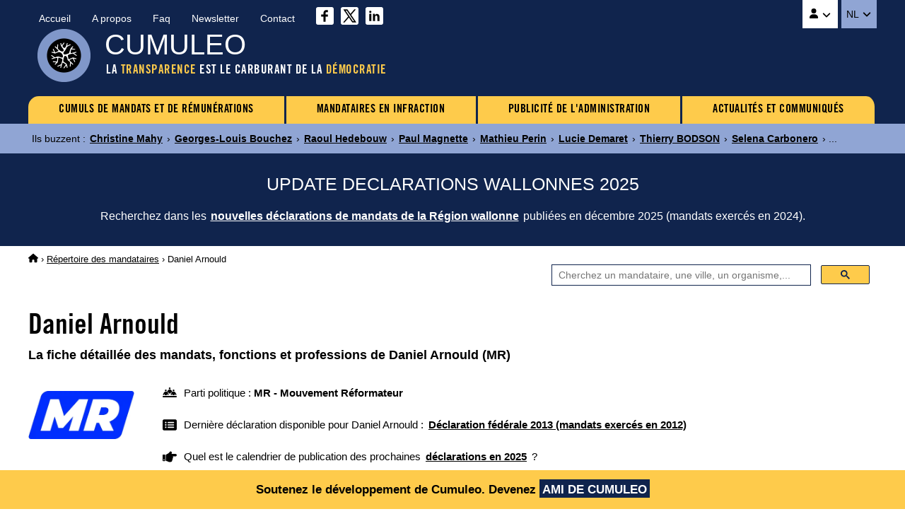

--- FILE ---
content_type: text/html
request_url: https://www.cumuleo.be/mandataire/9093-daniel-arnould.php
body_size: 5601
content:

<!DOCTYPE html><html lang="fr" prefix="og: http://ogp.me/ns#"><head><meta charset="UTF-8"><meta name="viewport" content="width=device-width, initial-scale=1.0"><link href="https://fonts.cdnfonts.com/css/trade-gothic-lt-std?styles=16688" rel="stylesheet">
<link href="https://www.cumuleo.be/include/2025-05.css" rel="stylesheet">
<script src="https://code.jquery.com/jquery-3.7.1.min.js" integrity="sha256-/JqT3SQfawRcv/BIHPThkBvs0OEvtFFmqPF/lYI/Cxo=" crossorigin="anonymous"></script>
<script src="https://consent.cookiefirst.com/sites/cumuleo.be-ca38b735-c541-4428-a320-b3980ad0a1cd/consent.js"></script>

<!-- Google tag (gtag.js) -->
<script data-cookiefirst-category="advertising" async src="https://www.googletagmanager.com/gtag/js?id=G-TLS26T6XX9"></script>
<script data-cookiefirst-category="advertising">
  window.dataLayer = window.dataLayer || [];
  function gtag(){dataLayer.push(arguments);}
  gtag('js', new Date());
  gtag('config', 'G-TLS26T6XX9'), { 'anonymize_ip': true };
</script>

<link rel="icon" type="image/png" href="https://www.cumuleo.be/favicon-48x48.png" sizes="48x48">
<link rel="icon" type="image/svg+xml" href="https://www.cumuleo.be/favicon.svg">
<link rel="shortcut icon" href="https://www.cumuleo.be/favicon.ico">
<link rel="apple-touch-icon" sizes="180x180" href="https://www.cumuleo.be/apple-touch-icon.png">
<meta name="apple-mobile-web-app-title" content="Cumuleo">
<link rel="manifest" href="https://www.cumuleo.be/site.webmanifest"><title>Daniel Arnould (MR) &bull; Tous ses mandats, fonctions et professions</title><meta name="description" content="Accédez aux détails des mandats, fonctions et professions exercés par Daniel Arnould (MR)">
<link rel="canonical" href="https://www.cumuleo.be/mandataire/9093-daniel-arnould.php">
<link rel="alternate" hreflang="fr" href="https://www.cumuleo.be/mandataire/9093-daniel-arnould.php">
<link rel="alternate" hreflang="nl" href="https://www.cumuleo.be/nl/mandataris/9093-daniel-arnould.php">

<meta name="twitter:card" content="summary">
<meta name="twitter:site" content="@cumuleo">
<meta property="og:type" content="website">
<meta property="og:title" content="Daniel Arnould (MR) => Tous ses mandats, fonctions et professions">
<meta property="og:description" content="Accédez aux détails des mandats, fonctions et professions exercés par Daniel Arnould (MR)">
<meta property="og:url" content="https://www.cumuleo.be/mandataire/9093-daniel-arnould.php">
<meta property="og:image" content="https://www.cumuleo.be/img/cumuleo-JSON-fr.gif">
<meta property="og:site_name" content="Cumuleo">

<script type="application/ld+json"> { "@context": "https://schema.org", "@type": "BreadcrumbList", "itemListElement": [
  { "@type": "ListItem", "position": 1, "name": "Cumuleo", "item": "https://www.cumuleo.be/" },
  { "@type": "ListItem", "position": 2, "name": "Répertoires des mandataires", "item": "https://www.cumuleo.be/recherche/" },
  { "@type": "ListItem", "position": 3, "name": "Daniel Arnould", "item": "https://www.cumuleo.be/mandataire/9093-daniel-arnould.php" }
  ]} </script>

<script type="application/ld+json"> { "@context": "http://schema.org", "@type": "Person",
	"familyName": "Arnould", "givenName": "Daniel", "affiliation": "MR", "memberOf": "MR" } </script>  
</head><body>

<div class="topcontainer"><div class="topcontainercontenu"><div id="navsec"><div id="navsec-content"><div><a href="https://www.cumuleo.be/" class="navseclink">Accueil</a></div><div><a href="https://www.cumuleo.be/a-propos.php" class="navseclink">A propos</a></div>
<div><a href="https://www.cumuleo.be/faq.php" class="navseclink">Faq</a></div><div><a href="https://www.cumuleo.be/newsletter.php" class="navseclink">Newsletter</a></div><div><a href="https://www.cumuleo.be/contact.php" class="navseclink">Contact</a></div>
<div class="mediassociaux"><a href="https://www.facebook.com/cumuleo/" title="Cumuleo sur Facebook" target="_blank"><img src="https://www.cumuleo.be/img/facebook.svg" class="iconefacebook" alt=""></a><a href="https://x.com/cumuleo" title="Cumuleo sur X" target="_blank"><img src="https://www.cumuleo.be/img/twitter-x.svg" class="iconetwitter" alt=""></a><a href="https://www.linkedin.com/company/cumuleo/" title="Cumuleo sur LinkedIn" target="_blank"><img src="https://www.cumuleo.be/img/linkedin.svg" class="iconelinkedin" alt=""></a></div></div></div>

<div id="navcompte"><button class="navcomptedeplierlien" title="Compte Cumuleo"><img src="https://www.cumuleo.be/img/user-solid.svg" class="iconeuser" alt=""> <img src="https://www.cumuleo.be/img/angle-down-solid.svg" id="toggle-iconnavcompte" alt=""></button>
<div id="navcompte1" class="navcompte1"><a href="https://www.cumuleo.be/compte/register.php">Créez un compte Cumuleo</a>
                                                  <a href="https://www.cumuleo.be/compte/login.php">Connectez-vous à votre compte Cumuleo</a></div> </div>
<div class="choixlangue"><button class="choixlanguedeplierlien">NL <img src="https://www.cumuleo.be/img/angle-down-solid.svg" id="toggle-iconchoixlangue" alt=""></button><div id="choixlangue1" class="choixlangue1"><a href="https://www.cumuleo.be/nl/mandataris/9093-daniel-arnould.php">Daniel Arnould</a></div></div>

<div class="logo"><img src="https://www.cumuleo.be/img/logo-2024.png" alt="Logo de Cumuleo"></div>
<div class="brand">CUMULEO</div>
<div class="slogan">LA <em>TRANSPARENCE</em> EST LE CARBURANT DE LA <em>DÉMOCRATIE</em></div>

<div id="hamburger"><div id="hamburger-content"><nav class="navbar" >
<div class="dropdown"><a href="https://www.cumuleo.be/cumul-mandats/" class="navbarlink navbarlinkfirst">CUMULS DE MANDATS ET DE RÉMUNÉRATIONS</a>
  <div class="dropdown-content">
      <a href="https://www.cumuleo.be/cumul-mandats/mandats.php" class="dropdowncontentlink">Cumuls de mandats</a>
      <a href="https://www.cumuleo.be/cumul-mandats/remunerations.php" class="dropdowncontentlink">Cumuls de rémunérations</a>
  </div></div>
<div class="dropdown"><a href="https://www.cumuleo.be/mandataire-en-defaut/" class="navbarlink">MANDATAIRES EN INFRACTION</a>
  <div class="dropdown-content">
      <a href="https://www.cumuleo.be/mandataire-en-defaut/mandats.php" class="dropdowncontentlink">Infraction de déclarations de mandats</a>
      <a href="https://www.cumuleo.be/mandataire-en-defaut/patrimoine.php" class="dropdowncontentlink">Infraction de déclarations de patrimoine</a>
      <a href="https://www.cumuleo.be/mandataire-en-defaut/classement-des-mandataires-en-defaut.php" class="dropdowncontentlink">Classement des mandataires en infraction</a>
  </div></div>
<div class="dropdown"><a href="https://www.cumuleo.be/foi/" class="navbarlink">PUBLICITÉ DE L'ADMINISTRATION</a><div class="dropdown-content dropdownvide"></div></div>
 
<div class="dropdown"><a href="https://www.cumuleo.be/actualites/" class="navbarlink navbarlinklast">ACTUALITÉS ET COMMUNIQUÉS</a><div class="dropdown-content dropdownvide"></div></div>
</nav></div><!-- Fin hamburger-content -->
<button id="hamburger-button"><img src="https://www.cumuleo.be/img/bars-solid.svg" class="iconemenu" alt=""> <span>Menu</span></button>
<div id="hamburger-sidebar"><div id="hamburger-sidebar-close"><img src="https://www.cumuleo.be/img/xmark-solid.svg" id="hamburger-buttonclose" class="iconemenuclose" alt=""></div><div id="hamburger-sidebar-compte"></div><div id="hamburger-sidebar-header"></div><div id="hamburger-sidebar-body"></div></div><div id="hamburger-overlay"></div>
</div><!-- Fin hamburger -->

</div><!-- Fin topcontainercontenu -->
</div><!-- Fin topcontainer -->

<div class="buzz"><div class="buzzcontenu"><div class="buzzgrid">
<div class="buzztitre">Ils buzzent<span>&nbsp;:&nbsp;</span></div>
<div class="buzzdeplier"><span class="buzzdeplierlien"><img src="https://www.cumuleo.be/img/circle-chevron-down-solid.svg" id="toggle-iconbuzz" class="iconenewstopbuzz" alt=""></span></div>
<div id="buzz1" class="buzz1">
<a href="https://www.cumuleo.be/mandataire/35931-christine-mahy.php" class="buzzcontenulien" target="_top">Christine Mahy</a> &rsaquo; <a href="https://www.cumuleo.be/mandataire/12857-georges-louis-bouchez.php" class="buzzcontenulien" target="_top">Georges-Louis Bouchez</a> &rsaquo; <a href="https://www.cumuleo.be/mandataire/15773-raoul-hedebouw.php" class="buzzcontenulien" target="_top">Raoul Hedebouw</a> &rsaquo; <a href="https://www.cumuleo.be/mandataire/11386-paul-magnette.php" class="buzzcontenulien" target="_top">Paul Magnette</a> &rsaquo; <a href="https://www.cumuleo.be/mandataire/15893-mathieu-perin.php" class="buzzcontenulien" target="_top">Mathieu Perin</a> &rsaquo; <a href="https://www.cumuleo.be/mandataire/12968-lucie-demaret.php" class="buzzcontenulien" target="_top">Lucie Demaret</a> &rsaquo; <a href="https://www.cumuleo.be/mandataire/21386-thierry-bodson.php" class="buzzcontenulien" target="_top">Thierry BODSON</a> &rsaquo; <a href="https://www.cumuleo.be/mandataire/34222-selena-carbonero.php" class="buzzcontenulien" target="_top">Selena Carbonero</a> &rsaquo; ...</div>
</div></div></div><div class="newstop"><div class="newstopcontenu"><div class="newstopgrid">
<div class="newstoptitre">UPDATE DECLARATIONS WALLONNES 2025</div>
<div class="newstopdeplier"><span class="newstopdeplierlien"><img src="https://www.cumuleo.be/img/circle-chevron-down-solid.svg" id="toggle-iconnewstop" class="iconenewstopbuzz" alt=""></span></div>
<div id="newstop1" class="newstop1"><p>Recherchez dans les <a href="https://www.cumuleo.be/mandats/update-declaration-wallonie.php" class="newstopcontenulien">nouvelles déclarations de mandats de la Région wallonne</a> publiées en décembre 2025 (mandats exercés en 2024).</p>
</div></div></div></div>

<!--<div class="newstop"><div class="newstopcontenu"><div class="newstopgrid">
<div class="newstoptitre">TRANSPARENCE AU FÉDÉRAL : La loi votée en 2024 ne fonctionne pas&nbsp;!</div>
<div class="newstopdeplier"><span class="newstopdeplierlien"><img src="https://www.cumuleo.be/img/circle-chevron-down-solid.svg" id="toggle-iconnewstop" class="iconenewstopbuzz" alt=""></span></div>
<div id="newstop1" class="newstop1"><p>La preuve par l'exemple avec le refus de transparence de la Zone de police Vesdre : <a href="https://www.cumuleo.be/actualites/14-02-2025.php" class="newstopcontenulien">Plus d'informations sur ce dossier</a></p>
</div></div></div></div>--><div class="ariane"><div class="arianecontenu"><a href="https://www.cumuleo.be/" title="Accueil"><img src="https://www.cumuleo.be/img/house-solid.svg" class="iconehome" alt="Accueil Cumuleo"></a> &rsaquo; <a href="https://www.cumuleo.be/recherche/">Répertoire des mandataires</a> <span>&rsaquo; Daniel Arnould</span></div></div>
<div id="search" class="search"><div class="searchcontenu"><div class="searchcontenulimitebox">
<script> (function() { var cx = '05b91457167b8334a'; var gcse = document.createElement('script'); gcse.type = 'text/javascript'; gcse.async = true; gcse.src = 'https://cse.google.com/cse.js?cx=' + cx; var s = document.getElementsByTagName('script')[0]; s.parentNode.insertBefore(gcse, s); })();
window.onload = function(){ document.getElementById('gsc-i-id1').placeholder = 'Cherchez un mandataire, une ville, un organisme,...'; }; </script>
<script async src="https://cse.google.com/cse.js?cx=05b91457167b8334a"></script><div class="searchcontainer"><div class="gcse-searchbox-only"></div></div></div></div></div>
<button onclick="topFunction()" id="myBtn" title="Go to top">&nbsp;</button>
    
<article>

<h1 class="titre1">Daniel Arnould</h1><h2 class="titre2">La fiche d&eacute;taill&eacute;e des mandats, fonctions et professions de Daniel Arnould (MR) </h2><div class="infosmandataire"><div class="infosmandatairelogoparti"><img src="https://www.cumuleo.be/img/logo-top-mr.webp" alt="MR - Mouvement Réformateur"></div><div class="infosmandataireinfos"><div class="infosmandataireparti"><img src="https://www.cumuleo.be/img/people-line-solid.svg" class="iconepeopleline" alt=""> <span>Parti politique&nbsp;: <b>MR - Mouvement Réformateur</b></span></div><div class="infosmandatairelastdeclaration"><img src="https://www.cumuleo.be/img/rectangle-list-solid.svg" class="iconerectanglelist" alt=""> <span>Dernière déclaration disponible pour Daniel Arnould&nbsp;: <a href="#mandatscc2012"><b>Déclaration fédérale 2013 (mandats exercés en 2012)</b></a></span></div><div class="infosmandatairenextdeclaration"><img src="https://www.cumuleo.be/img/hand-point-right-solid.svg" class="iconerectanglelist" alt=""> <span>Quel est le calendrier de publication des prochaines <a href="https://www.cumuleo.be/prochaines-declarations.php"><b>déclarations en 2025</b></a>&nbsp;?</span></div></div></div><div class="descendredanslapage"><img src="https://www.cumuleo.be/img/arrow-down-wide-short-solid.svg" class="iconedescendreliste" alt=""> <span>Descendre directement aux <a href="#mandats2012"><b>Mandats 2012</b></a> <a href="#mandats2011"><b>Mandats 2011</b></a> <a href="#mandats2010"><b>Mandats 2010</b></a> <a href="#mandats2009"><b>Mandats 2009</b></a> <a href="#mandats2008"><b>Mandats 2008</b></a> <a href="#mandats2007"><b>Mandats 2007</b></a> <a href="#mandats2006"><b>Mandats 2006</b></a> <a href="#mandats2005"><b>Mandats 2005</b></a> <a href="#mandats2004"><b>Mandats 2004</b></a> </span></div><div class="newscorps">
<div class="newscorpscontenu"><div class="newscorpstitre">Le MR vote CONTRE la Transparence&nbsp;!</div><p><a href="https://www.cumuleo.be/vote-cada-federale.php?p=mr" class="newscorpslien">Plus d'informations</a></p></div></div><div class="social-share-buttons"><p>Partagez sur&nbsp;</p>
<a href="#" class="share-btn facebook share" onclick="shareOnFacebook(); return false;"><img src="https://www.cumuleo.be/img/sharefacebook.svg" class="iconesharefacebook" alt=""> <span>Facebook</span></a>
<a href="#" class="share-btn twitter share" onclick="shareOnTwitter(); return false;"><img src="https://www.cumuleo.be/img/sharex.svg" class="iconesharex" alt=""> <span>X (ex-Twitter)</span></a>
<a href="#" class="share-btn linkedin share" onclick="shareOnLinkedIn(); return false;"><img src="https://www.cumuleo.be/img/sharelinkedin.svg" class="iconesharelinkedin" alt=""> <span>LinkedIn</span></a>
<a href="#" class="share-btn whatsapp share" onclick="shareOnWhatsApp(); return false;"><img src="https://www.cumuleo.be/img/sharewhatsapp.svg" class="iconesharewhatsapp" alt=""> <span>WhatsApp</span></a>
<a href="#" class="share-btn email share" onclick="shareByEmail(); return false;"><img src="https://www.cumuleo.be/img/shareemail.svg" class="iconeshareemail" alt=""> <span>Email</span></a>
</div><span id="mandats2026"></span><span id="mandats2025"></span><span id="mandats2024"></span><span id="mandats2023"></span><span id="defautcc2023"></span><span id="mandats2022"></span><span id="defautcc2022"></span><span id="mandats2021"></span><span id="defautcc2021"></span><span id="mandats2020"></span><span id="defautcc2020"></span><span id="mandats2019"></span><span id="defautcc2019"></span><span id="mandats2018"></span><span id="defautcc2018"></span><span id="mandats2017"></span><span id="defautcc2017"></span><span id="mandats2016"></span><span id="defautcc2016"></span><span id="mandats2015"></span><span id="defautcc2015"></span><span id="mandats2014"></span><span id="defautcc2014"></span><span id="mandats2013"></span><span id="defautcc2013"></span><span id="mandats2012"></span><span id="defautcc2012"></span><div class="declarationsmandats" id="mandatscc2012"><div class="declarationsmandatsannee">2012</div>
<div class="declarationsmandatsdetails"><p>Les mandats, fonctions et professions exercés par Daniel Arnould en 2012</p>
<p><u>Source</u>&nbsp;: Cumuleo&nbsp;&rsaquo; D&eacute;claration f&eacute;d&eacute;rale de mandats publi&eacute;e en ao&ucirc;t 2013</p></div>
<div class="declarationsmandatsimg"><img src="https://www.cumuleo.be/img/declaration-federale.png" alt="Déclaration fédérale de mandats"></div></div><table class="tableauxmandats"><thead><tr><th>Fonction</th><th>Institution</th><th>Rémunération</th><th>Début</th><th>Fin</th></tr></thead><tbody><tr><td><b>Echevin</b></td><td>Ville de Bouillon</td><td><b>Rémunéré</b></td><td><img src="https://www.cumuleo.be/img/arrow-left-long-solid.svg" class="iconearrowleft" alt=""></td><td class="nobr">3 décembre 2012</td></tr></tbody></table><p id="div2012" class="graphs" data-url="https://www.cumuleo.be/graphs/graph-2012.php?ident=9093" data-target="iframe2012"><img src="https://www.cumuleo.be/img/circle-chevron-down-graphs.svg" class="iconechevrongraphs" alt=""> 
<span>Voir les graphiques de l'évolution journalière des mandats exercés par Daniel Arnould en 2012</span></p>
<iframe id="iframe2012" class="iframemandats iframehidden" title="Evolution journalière des mandats de Daniel Arnould en 2012" rel="nofollow"></iframe><span id="mandats2011"></span><span id="defautcc2011"></span><div class="declarationsmandats" id="mandatscc2011"><div class="declarationsmandatsannee">2011</div>
<div class="declarationsmandatsdetails"><p>Les mandats, fonctions et professions exercés par Daniel Arnould en 2011</p>
<p><u>Source</u>&nbsp;: Cumuleo&nbsp;&rsaquo; D&eacute;claration f&eacute;d&eacute;rale de mandats publi&eacute;e en ao&ucirc;t 2012</p></div>
<div class="declarationsmandatsimg"><img src="https://www.cumuleo.be/img/declaration-federale.png" alt="Déclaration fédérale de mandats"></div></div><table class="tableauxmandats"><thead><tr><th>Fonction</th><th>Institution</th><th>Rémunération</th><th>Début</th><th>Fin</th></tr></thead><tbody><tr><td><b>Echevin</b></td><td>Ville de Bouillon</td><td><b>Rémunéré</b></td><td><img src="https://www.cumuleo.be/img/arrow-left-long-solid.svg" class="iconearrowleft" alt=""></td><td><img src="https://www.cumuleo.be/img/arrow-right-long-solid.svg" class="iconearrowright" alt=""></td></tr></tbody></table><p id="div2011" class="graphs" data-url="https://www.cumuleo.be/graphs/graph-2011.php?ident=9093" data-target="iframe2011"><img src="https://www.cumuleo.be/img/circle-chevron-down-graphs.svg" class="iconechevrongraphs" alt=""> 
<span>Voir les graphiques de l'évolution journalière des mandats exercés par Daniel Arnould en 2011</span></p>
<iframe id="iframe2011" class="iframemandats iframehidden" title="Evolution journalière des mandats de Daniel Arnould en 2011" rel="nofollow"></iframe><span id="mandats2010"></span><span id="defautcc2010"></span><div class="declarationsmandats" id="mandatscc2010"><div class="declarationsmandatsannee">2010</div>
<div class="declarationsmandatsdetails"><p>Les mandats, fonctions et professions exercés par Daniel Arnould en 2010</p>
<p><u>Source</u>&nbsp;: Cumuleo&nbsp;&rsaquo; D&eacute;claration f&eacute;d&eacute;rale de mandats publi&eacute;e en ao&ucirc;t 2011</p></div>
<div class="declarationsmandatsimg"><img src="https://www.cumuleo.be/img/declaration-federale.png" alt="Déclaration fédérale de mandats"></div></div><table class="tableauxmandats"><thead><tr><th>Fonction</th><th>Institution</th><th>Rémunération</th><th>Début</th><th>Fin</th></tr></thead><tbody><tr><td><b>Echevin</b></td><td>Ville de Bouillon</td><td><b>Rémunéré</b></td><td><img src="https://www.cumuleo.be/img/arrow-left-long-solid.svg" class="iconearrowleft" alt=""></td><td><img src="https://www.cumuleo.be/img/arrow-right-long-solid.svg" class="iconearrowright" alt=""></td></tr></tbody></table><p id="div2010" class="graphs" data-url="https://www.cumuleo.be/graphs/graph-2010.php?ident=9093" data-target="iframe2010"><img src="https://www.cumuleo.be/img/circle-chevron-down-graphs.svg" class="iconechevrongraphs" alt=""> 
<span>Voir les graphiques de l'évolution journalière des mandats exercés par Daniel Arnould en 2010</span></p>
<iframe id="iframe2010" class="iframemandats iframehidden" title="Evolution journalière des mandats de Daniel Arnould en 2010" rel="nofollow"></iframe><span id="mandats2009"></span><span id="defautcc2009"></span><div class="declarationsmandats" id="mandatscc2009"><div class="declarationsmandatsannee">2009</div>
<div class="declarationsmandatsdetails"><p>Les mandats, fonctions et professions exercés par Daniel Arnould en 2009</p>
<p><u>Source</u>&nbsp;: Cumuleo&nbsp;&rsaquo; D&eacute;claration f&eacute;d&eacute;rale de mandats publi&eacute;e en ao&ucirc;t 2010</p></div>
<div class="declarationsmandatsimg"><img src="https://www.cumuleo.be/img/declaration-federale.png" alt="Déclaration fédérale de mandats"></div></div><table class="tableauxmandats"><thead><tr><th>Fonction</th><th>Institution</th><th>Rémunération</th><th>Début</th><th>Fin</th></tr></thead><tbody><tr><td><b>Echevin</b></td><td>Ville de Bouillon</td><td><b>Rémunéré</b></td><td><img src="https://www.cumuleo.be/img/arrow-left-long-solid.svg" class="iconearrowleft" alt=""></td><td><img src="https://www.cumuleo.be/img/arrow-right-long-solid.svg" class="iconearrowright" alt=""></td></tr></tbody></table><p id="div2009" class="graphs" data-url="https://www.cumuleo.be/graphs/graph-2009.php?ident=9093" data-target="iframe2009"><img src="https://www.cumuleo.be/img/circle-chevron-down-graphs.svg" class="iconechevrongraphs" alt=""> 
<span>Voir les graphiques de l'évolution journalière des mandats exercés par Daniel Arnould en 2009</span></p>
<iframe id="iframe2009" class="iframemandats iframehidden" title="Evolution journalière des mandats de Daniel Arnould en 2009" rel="nofollow"></iframe><span id="mandats2008"></span><span id="defautcc2008"></span><div class="declarationsmandats" id="mandatscc2008"><div class="declarationsmandatsannee">2008</div>
<div class="declarationsmandatsdetails"><p>Les mandats, fonctions et professions exercés par Daniel Arnould en 2008</p>
<p><u>Source</u>&nbsp;: Cumuleo&nbsp;&rsaquo; D&eacute;claration f&eacute;d&eacute;rale de mandats publi&eacute;e en ao&ucirc;t 2009</p></div>
<div class="declarationsmandatsimg"><img src="https://www.cumuleo.be/img/declaration-federale.png" alt="Déclaration fédérale de mandats"></div></div><table class="tableauxmandats"><thead><tr><th>Fonction</th><th>Institution</th><th>Rémunération</th><th>Début</th><th>Fin</th></tr></thead><tbody><tr><td><b>Echevin</b></td><td>Ville de Bouillon</td><td><b>Rémunéré</b></td><td>&nbsp;</td><td>&nbsp;</td></tr></tbody></table><p id="div2008" class="graphs" data-url="https://www.cumuleo.be/graphs/graph-2008.php?ident=9093" data-target="iframe2008"><img src="https://www.cumuleo.be/img/circle-chevron-down-graphs.svg" class="iconechevrongraphs" alt=""> 
<span>Voir les graphiques de l'évolution journalière des mandats exercés par Daniel Arnould en 2008</span></p>
<iframe id="iframe2008" class="iframemandats iframehidden" title="Evolution journalière des mandats de Daniel Arnould en 2008" rel="nofollow"></iframe><span id="mandats2007"></span><span id="defautcc2007"></span><div class="declarationsmandats" id="mandatscc2007"><div class="declarationsmandatsannee">2007</div>
<div class="declarationsmandatsdetails"><p>Les mandats, fonctions et professions exercés par Daniel Arnould en 2007</p>
<p><u>Source</u>&nbsp;: Cumuleo&nbsp;&rsaquo; D&eacute;claration f&eacute;d&eacute;rale de mandats publi&eacute;e en ao&ucirc;t 2008</p></div>
<div class="declarationsmandatsimg"><img src="https://www.cumuleo.be/img/declaration-federale.png" alt="Déclaration fédérale de mandats"></div></div><table class="tableauxmandats"><thead><tr><th>Fonction</th><th>Institution</th><th>Rémunération</th><th>Début</th><th>Fin</th></tr></thead><tbody><tr><td><b>Echevin</b></td><td>Ville de Bouillon</td><td><b>Rémunéré</b></td><td>&nbsp;</td><td>&nbsp;</td></tr></tbody></table><p id="div2007" class="graphs" data-url="https://www.cumuleo.be/graphs/graph-2007.php?ident=9093" data-target="iframe2007"><img src="https://www.cumuleo.be/img/circle-chevron-down-graphs.svg" class="iconechevrongraphs" alt=""> 
<span>Voir les graphiques de l'évolution journalière des mandats exercés par Daniel Arnould en 2007</span></p>
<iframe id="iframe2007" class="iframemandats iframehidden" title="Evolution journalière des mandats de Daniel Arnould en 2007" rel="nofollow"></iframe><span id="mandats2006"></span><span id="defautcc2006"></span><div class="declarationsmandats" id="mandatscc2006"><div class="declarationsmandatsannee">2006</div>
<div class="declarationsmandatsdetails"><p>Les mandats, fonctions et professions exercés par Daniel Arnould en 2006</p>
<p><u>Source</u>&nbsp;: Cumuleo&nbsp;&rsaquo; D&eacute;claration f&eacute;d&eacute;rale de mandats publi&eacute;e en ao&ucirc;t 2007</p></div>
<div class="declarationsmandatsimg"><img src="https://www.cumuleo.be/img/declaration-federale.png" alt="Déclaration fédérale de mandats"></div></div><table class="tableauxmandats"><thead><tr><th>Fonction</th><th>Institution</th><th>Rémunération</th><th>Début</th><th>Fin</th></tr></thead><tbody><tr><td><b>Echevin</b></td><td>Ville de Bouillon</td><td><b>Rémunéré</b></td><td>&nbsp;</td><td>&nbsp;</td></tr></tbody></table><p id="div2006" class="graphs" data-url="https://www.cumuleo.be/graphs/graph-2006.php?ident=9093" data-target="iframe2006"><img src="https://www.cumuleo.be/img/circle-chevron-down-graphs.svg" class="iconechevrongraphs" alt=""> 
<span>Voir les graphiques de l'évolution journalière des mandats exercés par Daniel Arnould en 2006</span></p>
<iframe id="iframe2006" class="iframemandats iframehidden" title="Evolution journalière des mandats de Daniel Arnould en 2006" rel="nofollow"></iframe><span id="mandats2005"></span><span id="defautcc2005"></span><div class="declarationsmandats" id="mandatscc2005"><div class="declarationsmandatsannee">2005</div>
<div class="declarationsmandatsdetails"><p>Les mandats, fonctions et professions exercés par Daniel Arnould en 2005</p>
<p><u>Source</u>&nbsp;: Cumuleo&nbsp;&rsaquo; D&eacute;claration f&eacute;d&eacute;rale de mandats publi&eacute;e en ao&ucirc;t 2006</p></div>
<div class="declarationsmandatsimg"><img src="https://www.cumuleo.be/img/declaration-federale.png" alt="Déclaration fédérale de mandats"></div></div><table class="tableauxmandats"><thead><tr><th>Fonction</th><th>Institution</th><th>Rémunération</th><th>Début</th><th>Fin</th></tr></thead><tbody><tr><td><b>Echevin</b></td><td>Ville de Bouillon</td><td><b>Rémunéré</b></td><td>&nbsp;</td><td>&nbsp;</td></tr></tbody></table><p id="div2005" class="graphs" data-url="https://www.cumuleo.be/graphs/graph-2005.php?ident=9093" data-target="iframe2005"><img src="https://www.cumuleo.be/img/circle-chevron-down-graphs.svg" class="iconechevrongraphs" alt=""> 
<span>Voir les graphiques de l'évolution journalière des mandats exercés par Daniel Arnould en 2005</span></p>
<iframe id="iframe2005" class="iframemandats iframehidden" title="Evolution journalière des mandats de Daniel Arnould en 2005" rel="nofollow"></iframe><span id="mandats2004"></span><span id="defautcc2004"></span><div class="declarationsmandats" id="mandatscc2004"><div class="declarationsmandatsannee">2004</div>
<div class="declarationsmandatsdetails"><p>Les mandats, fonctions et professions exercés par Daniel Arnould en 2004</p>
<p><u>Source</u>&nbsp;: Cumuleo&nbsp;&rsaquo; D&eacute;claration f&eacute;d&eacute;rale de mandats publi&eacute;e en ao&ucirc;t 2005</p></div>
<div class="declarationsmandatsimg"><img src="https://www.cumuleo.be/img/declaration-federale.png" alt="Déclaration fédérale de mandats"></div></div><table class="tableauxmandats"><thead><tr><th>Fonction</th><th>Institution</th><th>Rémunération</th><th>Début</th><th>Fin</th></tr></thead><tbody><tr><td><b>Echevin</b></td><td>Ville de Bouillon</td><td><b>Rémunéré</b></td><td>&nbsp;</td><td>&nbsp;</td></tr></tbody></table><p id="div2004" class="graphs" data-url="https://www.cumuleo.be/graphs/graph-2004.php?ident=9093" data-target="iframe2004"><img src="https://www.cumuleo.be/img/circle-chevron-down-graphs.svg" class="iconechevrongraphs" alt=""> 
<span>Voir les graphiques de l'évolution journalière des mandats exercés par Daniel Arnould en 2004</span></p>
<iframe id="iframe2004" class="iframemandats iframehidden" title="Evolution journalière des mandats de Daniel Arnould en 2004" rel="nofollow"></iframe><p>Pour les déclarations fédérales des années 2004 à 2008 et pour l'année 2013, les dates de début et de fin de mandats ne sont renseignées que si elles sont différentes du 1er janvier et du 31 décembre.</p>  

<br><p>Vous souhaitez r&eacute;agir par rapport aux informations publi&eacute;es sur cette page&nbsp;? Envoyez-moi un <a href="https://www.cumuleo.be/contact.php" class="liensdanstexte">message</a></p>

</article>
<div class="bottom"><div class="bottomcontenu"><div class="bottomcontenuinfos">Ce site n'est pas une publication officielle | <a href="https://www.cumuleo.be/cgu-cookies-donnees.php" class="bottomcontenulien">Conditions d'utilisation | Politique de confidentialité | Cookies | Copyright</a> | <a href="https://www.cumuleo.be/guide.php" class="bottomcontenulien">Plan du site</a> | &copy;&nbsp;Cumuleo&nbsp;&trade; | Tous droits réservés</div>
<div class="bottomcontenuboip">Le contenu du présent site est protégé par la législation belge et internationale sur le droit d'auteur et sur le droit des bases de données.<br>Ce site a fait l'objet de dépôts auprès du BOIP (Officie Benelux de la Propriété Intellectuelle).</div></div></div>
<div class="bandeaucompte"><div class="bandeaucomptecontenu"><p>Soutenez le développement de Cumuleo. <span>Devenez <a href="https://www.cumuleo.be/compte/register.php">AMI DE CUMULEO</a></span></p></div></div><script> window.shareData = { title: 'Daniel Arnould (MR) => Tous ses mandats, fonctions et professions', description: 'Accédez aux détails des mandats, fonctions et professions exercés par Daniel Arnould (MR)' }; </script>
<script src="https://www.cumuleo.be/include/javascript.js"></script></body></html>
